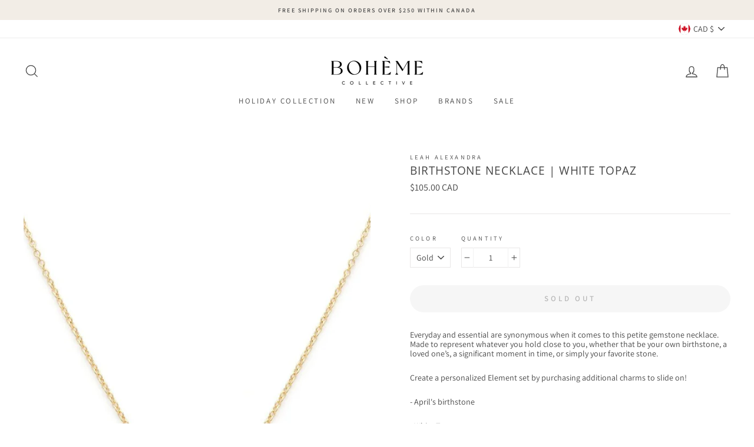

--- FILE ---
content_type: text/html
request_url: https://placement-api.us.afterpay.com/?mpid=boheme-collective-store.myshopify.com&placementid=null&pageType=product&zoid=9.0.85
body_size: 897
content:

  <!DOCTYPE html>
  <html>
  <head>
      <link rel='icon' href='data:,' />
      <meta http-equiv="Content-Security-Policy"
          content="base-uri 'self'; default-src 'self'; font-src 'self'; style-src 'self'; script-src 'self' https://cdn.jsdelivr.net/npm/zoid@9.0.85/dist/zoid.min.js; img-src 'self'; connect-src 'self'; frame-src 'self'">
      <title></title>
      <link rel="preload" href="/index.js" as="script" />
      <link rel="preload" href="https://cdn.jsdelivr.net/npm/zoid@9.0.85/dist/zoid.min.js" integrity="sha384-67MznxkYtbE8teNrhdkvnzQBmeiErnMskO7eD8QwolLpdUliTdivKWx0ANHgw+w8" as="script" crossorigin="anonymous" />
      <div id="__AP_DATA__" hidden>
        {"errors":{"mcr":null},"mcrResponse":{"data":{"errors":[],"config":{"mpId":"boheme-collective-store.myshopify.com","createdAt":"2023-09-28T21:21:15.949451144Z","updatedAt":"2024-09-18T06:33:47.809949672Z","config":{"consumerLending":{"metadata":{"shouldForceCache":false,"isProductEnabled":false,"updatedAt":"2024-09-18T06:33:47.809926662Z","version":0},"details":{}},"interestFreePayment":{"metadata":{"shouldForceCache":false,"isProductEnabled":true,"updatedAt":"2024-09-18T06:33:47.809853151Z","version":0},"details":{"minimumAmount":{"amount":"1.00","currency":"CAD"},"maximumAmount":{"amount":"2000.00","currency":"CAD"},"cbt":{"enabled":true,"countries":["AU","IT","GB","FR","NZ","ES","US"],"limits":{"AUD":{"exchangeRate":1.10646,"minimumAmount":{"amount":"1.11","currency":"AUD"},"maximumAmount":{"amount":"2212.92","currency":"AUD"}},"EUR":{"exchangeRate":0.671347,"minimumAmount":{"amount":"0.67","currency":"EUR"},"maximumAmount":{"amount":"1342.70","currency":"EUR"}},"GBP":{"exchangeRate":0.565499,"minimumAmount":{"amount":"0.57","currency":"GBP"},"maximumAmount":{"amount":"1131.00","currency":"GBP"}},"NZD":{"exchangeRate":1.20584,"minimumAmount":{"amount":"1.21","currency":"NZD"},"maximumAmount":{"amount":"2411.68","currency":"NZD"}},"USD":{"exchangeRate":0.747097,"minimumAmount":{"amount":"0.75","currency":"USD"},"maximumAmount":{"amount":"1494.20","currency":"USD"}}}}}},"merchantAttributes":{"metadata":{"shouldForceCache":false,"isProductEnabled":true,"updatedAt":"2024-09-18T06:33:47.809935072Z","version":0},"details":{"analyticsEnabled":true,"tradingCountry":"CA","storeURI":"http://www.bohemecollective.ca","tradingName":"Boheme Collective","vpuf":true}},"onsitePlacements":{"metadata":{"version":0},"details":{"onsitePlacements":{}}},"cashAppPay":{"metadata":{"shouldForceCache":false,"isProductEnabled":false,"updatedAt":"2024-09-18T06:33:47.809944912Z","version":0},"details":{"enabledForOrders":false,"integrationCompleted":false}},"promotionalData":{"metadata":{"version":0},"details":{"consumerLendingPromotions":[]}}}}},"errors":null,"status":200},"brand":"afterpay","meta":{"version":"0.35.4"}}
      </div>
  </head>
  <body></body>
  <script src="/index.js" type="application/javascript"></script>
  </html>
  